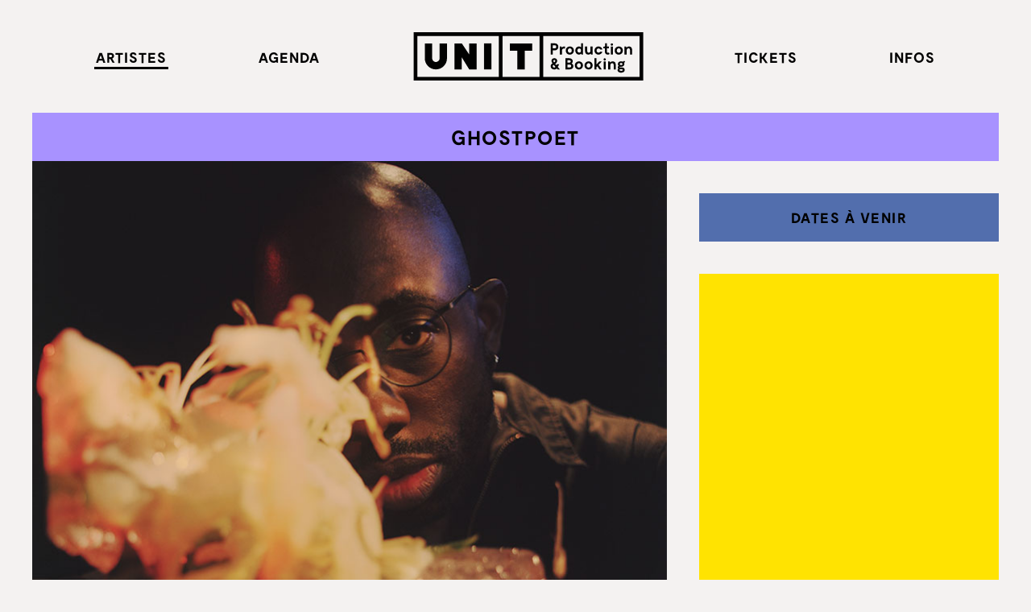

--- FILE ---
content_type: text/html; charset=UTF-8
request_url: http://www.unit-production.com/artiste/ghostpoet/
body_size: 3829
content:
<!DOCTYPE html>
<html>
<head>
	<meta name="viewport" content="width=device-width, initial-scale=1.0, maximum-scale=1.0, user-scalable=no" />
		<title>UNI-T Production | Ghostpoet</title> 
	<meta name="description" content="<br />
<b>Notice</b>:  Undefined variable: desc in <b>/home/unitprod/www/wp-content/themes/unittheme/header.php</b> on line <b>21</b><br />
"/>
	<meta property="og:title" content="UNI-T Production | Ghostpoet"/>
	<meta name="og:description" content="<br />
<b>Notice</b>:  Undefined variable: desc in <b>/home/unitprod/www/wp-content/themes/unittheme/header.php</b> on line <b>23</b><br />
"/>
	<meta property="og:site_name" content="UNI-T Production"/>
	<meta property="og:type" content="website"/>
	<meta property="og:url" content="http://www.unit-production.com/artiste/ghostpoet/" />
	<meta property="og:image" content="http://www.unit-production.com/wp-content/themes/unittheme/img/logo.png"/>
	<meta property="og:locale" content="en_EN" />
	<link rel="shortcut icon" href="http://www.unit-production.com/wp-content/themes/unittheme/img/favicon.ico" />
	<link rel='stylesheet' id='load_styles-css'  href='http://www.unit-production.com/wp-content/themes/unittheme/dist/style.css?ver=4.5.33' type='text/css' media='all' />
<script type='text/javascript' src='http://ajax.googleapis.com/ajax/libs/jquery/2.1.3/jquery.min.js?ver=2.1.3'></script>
<script type='text/javascript'>
/* <![CDATA[ */
var EM = {"ajaxurl":"http:\/\/www.unit-production.com\/wp-admin\/admin-ajax.php","locationajaxurl":"http:\/\/www.unit-production.com\/wp-admin\/admin-ajax.php?action=locations_search","firstDay":"1","locale":"fr","dateFormat":"yy-mm-dd","ui_css":"http:\/\/www.unit-production.com\/wp-content\/plugins\/events-manager\/includes\/css\/jquery-ui.css","show24hours":"1","is_ssl":"","txt_search":"Recherche","txt_searching":"Recherche en cours...","txt_loading":"Chargement en cours...","locale_data":{"closeText":"Fermer","prevText":"<Pr\u00e9c","nextText":"Suiv>","currentText":"Courant","monthNames":["Janvier","F\u00e9vrier","Mars","Avril","Mai","Juin","Juillet","Ao\u00fbt","Septembre","Octobre","Novembre","D\u00e9cembre"],"monthNamesShort":["Jan","F\u00e9v","Mar","Avr","Mai","Jun","Jul","Ao\u00fb","Sep","Oct","Nov","D\u00e9c"],"dayNames":["Dimanche","Lundi","Mardi","Mercredi","Jeudi","Vendredi","Samedi"],"dayNamesShort":["Dim","Lun","Mar","Mer","Jeu","Ven","Sam"],"dayNamesMin":["Di","Lu","Ma","Me","Je","Ve","Sa"],"weekHeader":"Sm","dateFormat":"dd\/mm\/yy","firstDay":1,"isRTL":false,"showMonthAfterYear":false,"yearSuffix":""}};
/* ]]> */
</script>
<script type='text/javascript' src='http://www.unit-production.com/wp-content/plugins/events-manager/includes/js/events-manager.js?ver=5.64'></script>
<link rel='prev' title='James Holden' href='http://www.unit-production.com/artiste/james-holden/' />
<link rel='next' title='Pierre Lapointe' href='http://www.unit-production.com/artiste/pierre-lapointe/' />
<link rel="canonical" href="http://www.unit-production.com/artiste/ghostpoet/" />
<link rel='shortlink' href='http://www.unit-production.com/?p=556' />
	<script type="text/javascript" src="http://tags.crwdcntrl.net/c/11465/cc.js?ns=_cc11465" id="LOTCC_11465"></script>
</head>
<body class="single single-artiste postid-556">

	<header class="site-header">
		<nav class="main-navigation grid" role="navigation">
			<li class="menu-item bold uppercase current-menu-item grid-item"><a href="http://www.unit-production.com/artistes/">Artistes</a></li>
			<li class="menu-item bold uppercase  grid-item"><a href="http://www.unit-production.com/agenda/">Agenda</a></li>
			<h1 class="site-logo grid-item aligncenter"><a title="UNI-T Production" class="" href="http://www.unit-production.com/">UNI-T Production</a></h1>
			<li class="menu-item bold uppercase grid-item aligncenter"><a href="https://web.digitick.com/ext/billetterie5/index.php?site=unitproduction" target="_blank">Tickets</a></li>
			<li class="menu-item bold uppercase  grid-item aligncenter"><a href="http://www.unit-production.com/infos/">Infos</a></li>
		</nav>
	</header>
	<main class="site">
<section class="artiste">

	<h2 class="main-title uppercase aligncenter bold vertical-align">Ghostpoet</h2>

	<div class="artiste-top grid row">
		<div class="artiste-thumbnail mainbar grid-item">
			<img width="787" height="623" src="http://www.unit-production.com/wp-content/uploads/2016/07/Format-site.jpg" class="attachment-post-thumbnail size-post-thumbnail wp-post-image" alt="Format-site" srcset="http://www.unit-production.com/wp-content/uploads/2016/07/Format-site.jpg 787w, http://www.unit-production.com/wp-content/uploads/2016/07/Format-site-300x237.jpg 300w, http://www.unit-production.com/wp-content/uploads/2016/07/Format-site-768x608.jpg 768w" sizes="(max-width: 787px) 100vw, 787px" />		</div>
		<div class="artiste-events sidebar grid-item">
			<h3 class="main-title event-part-title uppercase aligncenter bold vertical-align row">Dates à venir</h3>
			<div class="artiste-event-list">
							</div>
		</div>
	</div>

	<div class="grid row">
		<div class="main-event mainbar grid-item">
			<h4 class="main-title uppercase aligncenter bold vertical-align">
									</h4>
		</div>
		
	
		<a class="pdf sidebar grid-item vertical-align aligncenter no-pdf" href="" download></a>
	</div>

	<h3 class="bio-title main-title bold vertical-align uppercase aligncenter row">Biographie</h3>

	<div class="bio row">
		<p class="DefaultText"><span class="">Ghostpoet annonce la sortie de son nouvel album &lsquo;<em>I Grow Tired But Dare Not Fall Asleep</em>&lsquo;, via Play It Again Sam le 1er mai. Il partage également un premier extrait, &lsquo;<em>Concrete Pony</em>&lsquo;, accompagné d’un<strong> clip époustouflant et visionnaire !</strong></span></p>
<p class="DefaultText"><span class=""><br class="" /></span>Après son dernier album, &lsquo;<em>Dark Days + Canapes</em>&lsquo; (2017), Ghostpoet poursuit sa route avec un <strong>album dystopique</strong> qui s’inscrit profondément dans notre époque – Il y dépeint le malaise universel et l’anxiété que nous pouvons ressentir à l’aube de cette nouvelle décennie.</p>
<p class="DefaultText"><span class=""><br class="" /></span>&lsquo;<em>Concrete Pony</em>&lsquo; est un <strong>morceau brut et mélancolique</strong>, le titre parfait pour introduire la campagne de l’album : « il reflète la société dans laquelle on vit selon moi, une société dans laquelle nous avons tout et rien en même temps. Il y a des possibilités infinies, mais nous semblons être figés sur place… ».</p>
<p class="DefaultText"><span class=""><br class="" />Le clip, réalisé par <strong>Thomas James</strong>, illustre le titre avec une grande justesse. A la fois <strong>surréaliste et sombre</strong>, on peut y déceler l’influence de David Lynch. </span></p>
<p class="DefaultText"><span class=""><br class="" />Enregistré à Londres et <strong>composé, arrangé et produit par Ghostpoet</strong>, &lsquo;<em>I Grow Tired But Dare Not Fall Asleep</em>&lsquo; incorpore une <strong>myriade de sons et de styles</strong> mais reste <strong>ancré dans le rock alternatif</strong> de ses deux précédents albums. L&rsquo;album comprend des collaborations avec des artistes de divers horizons : <strong>Art School Girlfriend, Delilah Holiday</strong> (de Skinny Girl Diet), <strong>SaraSara</strong> et <strong>Katie Dove Dixon</strong>. Ghostpoet a toujours aimé travaillé avec d’autres musiciens – (il a par le passé collaboré avec des artistes comme <strong>Massive Attack, Nadine Shah, Melanie Di Biasio et Damon Albarn</strong>).</span></p>
	</div>

	<div class="grid">
		<div class="artiste-infos sidebar grid-item">
							<a class="small-row artiste-agent" href="mailto:tommy@unit-production.com">Agent</a>
			
							<a class="small-row" href="http://www.ghostpoet.co.uk/" target="_blank">http://www.ghostpoet.co.uk/</a>
			
							<a class="small-row" href="https://www.facebook.com/ghostpoetfb/?fref=ts" target="_blank">Facebook</a>
			
			
							<a class="small-row" href="https://www.instagram.com/ghostpoet/" target="_blank">Instagram</a>
					</div>

		<div class="mainbar artiste-video grid-item">
			<div class="iframe"><iframe width="560" height="315" src="https://www.youtube.com/embed/NNPPAbenJrA" frameborder="0" allow="accelerometer; autoplay; encrypted-media; gyroscope; picture-in-picture" allowfullscreen></iframe></div>
		</div>
	</div>
</section>
</main><!-- .site -->

<footer class="site-footer">
	<div class="main-footer grid">
		<div class="one-quarter-margin grid-item footer-item vertical-align aligncenter">© 2026</div>
		<div class="one-quarter-margin grid-item footer-item vertical-align aligncenter">
			<a href="http://www.unit-production.com/mentions-legales/">Mentions légales</a>
		</div>
		<div class="one-quarter-margin grid-item footer-item vertical-align aligncenter">
			<a href="http://www.unit-production.com/credits/">Crédits</a>
		</div>
		<div class="one-quarter-margin grid-item footer-item vertical-align aligncenter social-networks">
			<div class="grid">
				
					<a href="https://www.facebook.com/unitprod/" class="social-link facebook"></a>
			
					<a href="https://www.instagram.com/uni_tprod/" class="social-link instagram"></a>
				
					<a href="https://twitter.com/uni_tprod" class="social-link twitter"></a>
	
			</div>

		</div>
	</div>
</footer>
<img src="https://secure.adnxs.com/px?id=904640&seg=10167175&t=2" width="1" height="1" />
<script type='text/javascript' src='http://www.unit-production.com/wp-content/themes/unittheme/js/imagesloaded.pkgd.min.js?ver=1.0.0'></script>
<script type='text/javascript' src='http://www.unit-production.com/wp-content/themes/unittheme/js/slick.js?ver=1.0.0'></script>
<script type='text/javascript' src='http://www.unit-production.com/wp-content/themes/unittheme/js/function.js?ver=1.0.0'></script>
<script type='text/javascript' src='http://www.unit-production.com/wp-includes/js/wp-embed.min.js?ver=4.5.33'></script>
<script type="text/javascript" language="javascript">
_cc11465.add("act", "Sign up");
_cc11465.add("dem", "Gender :");
_cc11465.add("dem", "Age :");
_cc11465.add("geo","Country :");
_cc11465.add("act", "Sale");
_cc11465.add("genp", "Purchase Amount :");
_cc11465.add("genp", "Old/New Client :");
_cc11465.add("genp", "Postal Code :");
_cc11465.add("genp", "Number of Products :");
_cc11465.add("genp", "Product Name :");
_cc11465.add("act", "Content Viewed");
_cc11465.add("genp", "Article/Video :");
_cc11465.add("genp", "Sport/Movies/Music :");
_cc11465.bcp();</script>

<script async src="https://www.googletagmanager.com/gtag/js?id=UA-110501659-1"></script>
<script>
  window.dataLayer = window.dataLayer || [];
  function gtag(){dataLayer.push(arguments);}
  gtag('js', new Date());

  gtag('config', 'UA-110501659-1');
</script>
</body>
</html>




--- FILE ---
content_type: text/css
request_url: http://www.unit-production.com/wp-content/themes/unittheme/dist/style.css?ver=4.5.33
body_size: 4033
content:
.block,.grid,.grid-item,.grid:after{display:block}.box,img{line-height:0}.box,.home-event-title,body.fixed{overflow:hidden}#artiste-select,input{-webkit-appearance:none;-moz-appearance:none;appearance:none;outline:0}.grid-item,.slick-slide{float:left;min-height:1px}.no-pdf,.slick-slide.dragging img{pointer-events:none}.grid:after,.slick-loading .slick-slide,.slick-loading .slick-track{visibility:hidden}#artiste-select,.slick-list:focus,:focus,button,input{outline:0}a,abbr,acronym,address,applet,big,blockquote,body,caption,cite,code,dd,del,dfn,div,dl,dt,em,fieldset,font,form,h1,h2,h3,h4,h5,h6,html,iframe,img,ins,kbd,label,legend,li,object,ol,p,pre,q,s,samp,small,span,strike,strong,sub,sup,table,tbody,td,tfoot,th,thead,tr,tt,ul,var{margin:0;padding:0;border:0;outline:0;font-weight:inherit;font-style:inherit;font-size:100%;font-family:inherit;vertical-align:baseline}li,ol,ul,ul li{list-style:none}table{border-collapse:separate;border-spacing:0}caption,td,th{text-align:left;font-weight:400}blockquote:after,blockquote:before,q:after,q:before{content:""}blockquote,q{quotes:"" ""}.grid:after{font-size:0;content:" ";clear:both;height:0}* html .grid{height:1%}*,:after,:before{box-sizing:border-box}@font-face{font-family:Moderat-Regular;src:url(fonts/Moderat-Regular.eot?#iefix) format('embedded-opentype'),url(fonts/Moderat-Regular.otf) format('opentype'),url(fonts/Moderat-Regular.woff) format('woff'),url(fonts/Moderat-Regular.ttf) format('truetype'),url(fonts/Moderat-Regular.svg#Moderat-Regular) format('svg');font-weight:400;font-style:normal}@font-face{font-family:Moderat-Bold;src:url(fonts/Moderat-Bold.eot?#iefix) format('embedded-opentype'),url(fonts/Moderat-Bold.otf) format('opentype'),url(fonts/Moderat-Bold.woff) format('woff'),url(fonts/Moderat-Bold.ttf) format('truetype'),url(fonts/Moderat-Bold.svg#Moderat-Bold) format('svg');font-weight:400;font-style:normal}@-webkit-keyframes OpacLoading{0%{opacity:0}100%{opacity:1}}@keyframes OpacLoading{0%{opacity:0}100%{opacity:1}}@-webkit-keyframes OpacLeaving{0%{opacity:1}100%{opacity:0}}@keyframes OpacLeaving{0%{opacity:1}100%{opacity:0}}html{-webkit-text-size-adjust:100%}body{background:#f4f2f1;font-family:Moderat-Regular;font-size:18px;letter-spacing:.75px;-webkit-animation:OpacLoading .7s forwards;animation:OpacLoading .7s forwards}body.loading{-webkit-animation:OpacLeaving .3s forwards;animation:OpacLeaving .3s forwards}.site{max-width:1200px;width:100%;margin:auto}.row{margin-bottom:40px}.small-row{margin-bottom:20px}a{text-decoration:none;color:#000}.underline,.underline-hover{display:inline-block;padding-bottom:1px}.mainbar{width:69%}.sidebar{width:31%}.one-third{width:33.33%}.one-half-margin{margin-right:6.99%;margin-top:6.99%;width:46.505%}.one-half-margin:nth-child(2n){margin-right:0}.one-half-margin:nth-child(-n+2){margin-top:0}.one-third-margin{margin-right:3.34%;margin-top:3.34%;width:31.106%}.one-third-margin:nth-child(3n){margin-right:0}.one-third-margin:nth-child(-n+3){margin-top:0}.one-quarter-margin{margin-right:1.66%;margin-top:1.66%;width:23.75%}.one-quarter-margin:nth-child(4n){margin-right:0}.one-quarter-margin:nth-child(-n+4){margin-top:0}.aligncenter{text-align:center}.alignleft{text-align:left}.alignright{text-align:right}em,i{font-style:italic}.bold,b,strong{font-family:Moderat-Bold}#artiste-select,.artiste-box-event,.list-view .artiste-name{font-family:Moderat-Regular}.uppercase{text-transform:uppercase}.underline{border-bottom:2px solid #000}.underline-hover{border-bottom:2px solid transparent}.underline-hover:hover{border-bottom:2px solid #000}.vertical-align{display:-webkit-box;display:-webkit-flex;display:-ms-flexbox;display:flex;-webkit-box-orient:vertical;-webkit-box-direction:normal;-webkit-flex-direction:column;-ms-flex-direction:column;flex-direction:column;-webkit-box-pack:center;-webkit-justify-content:center;-ms-flex-pack:center;justify-content:center;-webkit-align-content:center;-ms-flex-line-pack:center;align-content:center}.main-title{height:60px;background:#a892ff;font-size:25px;letter-spacing:1.5px}.iframe{position:relative;padding-bottom:56.25%;padding-top:25px;height:0}.iframe iframe{position:absolute;top:0;left:0;width:100%;height:100%}.box{position:relative;z-index:10}.box img{width:100%;height:auto}.cache{position:absolute;width:100%;height:100%;left:0;-webkit-transition:.3s ease-in all;transition:.3s ease-in all;line-height:22px}.box:hover .cache{top:0}.button-container .one-quarter-margin,.button-container .one-third-margin{margin-bottom:0}.button{display:block;padding:20px 20px 20px 80px;border:1px solid #000;cursor:pointer}.site-header{position:fixed;width:100%;background:#f4f2f1;top:0;left:0;padding:40px 0;z-index:100}.main-navigation{max-width:1157px;width:100%;margin:auto}.main-footer{max-width:1200px;width:100%;margin:auto}.menu-item,.site-logo{display:inline-block;margin:0 55px;height:60px}.menu-item{padding-top:20px}.menu-item:first-child{width:92px}.menu-item:nth-child(2){width:83px}.menu-item:nth-child(4){width:82px}.menu-item:nth-child(5){width:62px}.menu-item a{display:inline-block;padding:0 2px 1px;border-bottom:3px solid transparent;letter-spacing:1px;-webkit-transition:border .2s ease-in;transition:border .2s ease-in}.menu-item a:hover,.menu-item.current-menu-item a{border-bottom:3px solid #000}.site-logo{text-indent:-9000px;width:288px;background:url(img/logo.svg) center center no-repeat;background-size:100% auto}.site-logo a{display:block;width:100%;height:100%}.site-footer{width:100%;background:#f4f2f1;padding:40px 0;z-index:100;line-height:0}.footer-item{height:60px;background:#ff6c00;margin-bottom:0}.social-link{display:inline-block;width:35px;height:60px;margin:0 10px}.social-link.facebook{background:url(img/facebook.svg) center center no-repeat;background-size:100% auto}.social-link.instagram{background:url(img/instagram.svg) center center no-repeat;background-size:100% auto}.social-link.twitter{background:url(img/twitter.svg) center center no-repeat;background-size:100% auto}.mosaique{background:url(img/mosaique.svg) 40px center no-repeat;background-size:20px auto;cursor:pointer}.mosaique.active{background:url(img/mosaique.svg) 40px center no-repeat #839777;background-size:20px auto;cursor:auto}.list{background:url(img/list.svg) 40px center no-repeat;background-size:20px auto;cursor:pointer}.list.active{background:url(img/list.svg) 40px center no-repeat #839777;background-size:20px auto;cursor:auto}.roster{background:url(img/download.svg) 40px center no-repeat #839777;background-size:20px auto;cursor:auto;border:none}.artiste .box{font-size:16px}.artiste-name{height:60px;letter-spacing:1.5px;background:#a892ff}.artiste-box-info{display:inline-block;background:url(img/next.svg) 0 6px no-repeat;background-size:15px auto;line-height:22px;margin-left:auto;margin-right:auto;padding-left:20px}.artiste-box-event{margin-top:14px}.page-template-template-artistes .cache{top:100%;background:rgba(168,146,255,.8);padding:50px 0 40px}.list-view.artiste.one-third-margin{margin-top:0}.list-view .box{display:none}.list-view .artiste-name{height:auto;font-size:16px;background:0 0;text-transform:none;margin-bottom:0;letter-spacing:1px}.artiste-thumbnail,.main-event{padding-right:40px}.artiste-thumbnail{line-height:0}.artiste-thumbnail img{width:100%;height:auto}.artiste-events{padding-top:40px}.main-title.event-part-title{background:#526ead;font-size:18px}.artiste-event-list{position:relative;background:#ffe300;padding:40px 40px 80px;overflow:hidden}.artiste-event{margin-bottom:30px}.main-event .main-title{background:#526ead;font-size:18px}.pdf{height:60px;background:url(img/download.svg) 40px center no-repeat #839777;background-size:20px auto;font-size:16px}.no-pdf{background:#839777}.bio-title.main-title{background:#526ead;font-size:18px}.artiste-infos,.bio{font-size:16px}.bio{line-height:22px;-webkit-column-count:3;-moz-column-count:3;column-count:3;-webkit-column-gap:40px;-moz-column-gap:40px;column-gap:40px}.bio p{margin-bottom:20px}input,input[type=submit]{font-size:18px;letter-spacing:.75px}.artiste-infos a{display:block}.artiste-agent{display:inline-block;background:url(img/next.svg) 0 5px no-repeat;background-size:auto 12px;padding-left:25px}.event.hidden,.home-events .grid .one-quarter-margin:nth-child(9){display:none}.artiste-video{padding-left:40px}.home-event{background:#ffe300}.home-event-title{padding:5px;height:90px}.home-events .cache{top:100%;background:rgba(255,227,000,.8);padding:50px 0 40px}.home-event-location{height:44px;margin-bottom:18px}.newsletter-title,input{background:#526ead;height:60px}.newsletter-title{width:25.41%}.newsletter-title.white{color:#fff}input{border-radius:0;border:none;width:49.18%;margin-right:1.66%}input[type=text]{padding-left:40px;letter-spacing:.75px}::-webkit-input-placeholder{color:#fff;font-family:Moderat-Regular;font-size:18px;letter-spacing:.75px}::-moz-placeholder{color:#fff;font-family:Moderat-Regular;font-size:18px;letter-spacing:.75px}:-ms-input-placeholder{color:#fff;font-family:Moderat-Regular;font-size:18px;letter-spacing:.75px}:-moz-placeholder{color:#fff;font-family:Moderat-Regular;font-size:18px;letter-spacing:.75px}input[type=submit]{width:23.75%;margin-right:0}.event{font-size:16px;margin-top:1.66%}.event:first-child{margin-top:0}.event.selected,.slick-list,.slick-slider,.slick-track{display:block}#artiste-select{display:block;letter-spacing:.75px;width:100%;height:64px;padding:20px 20px 20px 80px;font-size:18px;border:1px solid #000;border-radius:0;background:url(img/next.svg) 40px center no-repeat;background-size:15px auto}#artiste-select.active{background:url(img/next.svg) 40px center no-repeat #839777;background-size:15px auto}.all-events{background:url(img/next.svg) 40px center no-repeat;background-size:15px auto}.all-events.active{background:url(img/next.svg) 40px center no-repeat #839777;background-size:15px auto;cursor:auto}.event-box{position:relative;height:100px;background:#526ead}.event-title h4{z-index:10;letter-spacing:1px;padding:0 10px}.event-title-cache{position:absolute;top:0;left:0;width:100%;height:100%;background:#a892ff;opacity:.8}.event-location{background:#ffe300}.event-facebook{width:100%;height:100%;background:url(img/facebook.svg) center center no-repeat #839777;background-size:40px auto}.event-ticket{width:100%;height:100%;background:url(img/ticket.svg) center center no-repeat;background-size:75px auto}.staff-name{height:60px;background:#526ead;letter-spacing:1.5px}.slick-list,.slick-slide,.slick-slider,.slick-track{position:relative;height:100%}.page-template-template-infos .cache{top:-100%;background:rgba(82,110,173,.8);padding:75px 0 40px}.fonction{margin-bottom:30px}.home-slider .main-title{padding:10px;overflow:auto;line-height:25px}.slick-slider-container{position:relative}.slick-slider{-webkit-user-select:none;-moz-user-select:none;-ms-user-select:none;user-select:none;-webkit-touch-callout:none;-khtml-user-select:none;-ms-touch-action:pan-y;touch-action:pan-y;-webkit-tap-highlight-color:transparent}.slick-list{overflow:hidden;margin:0;padding:0}.slick-list.dragging{cursor:pointer;cursor:hand}.slick-slider .slick-list,.slick-slider .slick-track{-webkit-transform:translate3d(0,0,0);transform:translate3d(0,0,0)}.slick-track{top:0;left:0}.slick-track:after,.slick-track:before{display:table;content:''}.slick-slide,.slick-slide.slick-loading img{display:none}.slick-track:after{clear:both}.slick-slide{text-align:center}.slide img{max-width:100%;height:auto}[dir=rtl] .slick-slide{float:right}.slide-img{line-height:0}.slide-img img{width:100%;height:auto}.slick-initialized .slick-slide{display:block}.slick-vertical .slick-slide{display:block;height:auto;border:1px solid transparent}.slick-arrow.slick-hidden{display:none}button{padding:0;cursor:pointer;border:none;background:0 0;color:transparent}.slick-arrow{position:absolute;width:40px;top:0;bottom:0;z-index:10}.slick-prev{left:0;background:url(img/prev.svg) 15px center no-repeat;background-size:auto 12px}.slick-next{right:0;background:url(img/next.svg) 10px center no-repeat;background-size:auto 12px}.slick-dots{position:absolute;left:0;bottom:40px;width:100%;text-align:center}.slick-dots li{display:inline-block}.uc-logo,.waiting{display:block}.slick-dots li button{width:14px;height:14px;background:url(img/dot.svg) center center no-repeat;background-size:10px 10px}.slick-dots li.slick-active button{width:14px;height:14px;background:url(img/dot-active.svg) center center no-repeat;background-size:10px 10px}.single-artiste .slick-arrow{top:auto;bottom:40px}.single-artiste .slick-prev{left:40px;background-position:0 center}.single-artiste .slick-next{right:40px;background-position:100% center}.single-artiste .slick-dots li.slick-active button{background:url(img/dot-active-black.svg) center center no-repeat;background-size:10px 10px}.underconstruction{max-width:730px;width:100%;height:100%;margin:auto;padding:0 15px}.uc-logo{max-width:285px;width:100%;margin:0 auto 60px}.uc-infos,.waiting{margin-bottom:60px}.underconstruction .social-link{width:45px}@media (max-width:1200px){.site{padding-right:15px;padding-left:15px}.site-footer,.site-header{padding:40px 15px}.site-header{position:relative}.site-logo{position:absolute;top:40px;left:0;float:none;width:100%;background:0 0;font-size:0;text-indent:0;margin:0}.site-logo a{display:inline-block;width:290px;height:60px;background:url(img/logo.svg) center center no-repeat;background-size:100% auto}.main-navigation{margin-top:96px;text-align:center}.menu-item{display:inline;float:none;width:auto;height:auto;margin:0 80px}.menu-item a{padding:0}}@media (max-width:1000px){.button-container .one-third-margin:last-child,.contact .one-third-margin:last-child{display:none}.menu-item{margin:0 60px}.button-container .one-third-margin{width:49.16%;margin-right:1.66%}.button-container .one-third-margin:nth-child(2n){margin-right:0}.bio{-webkit-column-count:2;-moz-column-count:2;column-count:2}.contact .one-third-margin{margin-right:1.66%;margin-top:0;width:49.16%}.contact .one-third-margin:nth-child(2n){margin-right:0}.home .slick-next,.home .slick-prev{opacity:1}.slick-dots{bottom:15px}.box .cache{top:0}}@media (max-width:950px){.home-events .one-quarter-margin{margin-right:3.34%;margin-top:3.34%;width:31.106%}.home-events .grid .one-quarter-margin:nth-child(9){display:block}.home-events .one-quarter-margin:nth-child(3n){margin-right:0}.home-events .one-quarter-margin:nth-child(-n+3){margin-top:0}}@media (max-width:915px){.artiste-events,.artiste-infos,.artiste-thumbnail,.artiste-video,.main-event,.pdf.sidebar{width:100%;float:none}.artiste-thumbnail{padding-right:0}.main-event .main-title{font-size:18px;padding:0 10px}.artiste-event-list{padding-bottom:40px}.artiste-event:last-child{margin-bottom:0}.main-event{display:none;margin-bottom:40px}.artiste-video{padding-left:0;margin-top:40px}}@media (max-width:900px){.newsletter-title,input[type=text]{margin-bottom:1.66%}.newsletter-title{width:100%;float:none;margin-right:0}input[type=submit]{width:49.16%}.artistes-mosaique .artiste.one-third-margin{margin-right:1.66%;margin-top:1.66%;width:49.16%}.artistes-mosaique .artiste.one-third-margin:nth-child(2n){margin-right:0}.artistes-mosaique .artiste.one-third-margin:nth-child(-n+2){margin-top:0}.menu-item{margin:0 40px}}@media (max-width:800px){.home-slider .main-title{font-size:18px;line-height:18px}.event{margin-top:20px}.event:first-child{margin-top:0}.event .one-quarter-margin,.event .one-quarter-margin:nth-child(-n+3){margin-right:0;float:none;margin-top:0;width:100%}.event .one-quarter-margin:nth-child(2n){margin-right:0}.ad .one-half-margin{width:48.5%;margin-right:3%}.ad .one-half-margin:last-child{margin-right:0}.button-container .one-quarter-margin{margin-right:1.66%;margin-top:1.66%;width:49.16%}.button-container .one-quarter-margin:nth-child(3),.main-footer .one-quarter-margin:nth-child(2n){margin-right:0}.button-container .one-quarter-margin:first-child,.button-container .one-quarter-margin:last-child{display:none}.staff .one-third-margin{margin-right:1.66%;margin-top:1.66%;width:49.16%}.staff .one-third-margin:nth-child(2n){margin-right:0}.staff .one-third-margin:nth-child(-n+2){margin-top:0}.main-footer .one-quarter-margin{margin-right:1.66%;margin-top:1.66%;width:49.16%}.main-footer .one-quarter-margin:nth-child(2n){margin-right:0}.main-footer .one-quarter-margin:nth-child(-n+2){margin-top:0}}@media (max-width:700px){.home-events .one-quarter-margin,.home-events .one-quarter-margin:nth-child(-n+3){margin-right:1.66%;margin-top:1.66%;width:49.16%}.home-events .one-quarter-margin:nth-child(2n){margin-right:0}.home-events .one-quarter-margin:nth-child(-n+2){margin-top:0}.button-container .one-third-margin:last-child,.home-events .grid .one-quarter-margin:last-child{display:none}.button-container .one-third-margin,.contact .one-third-margin,.staff .one-third-margin{float:none;margin-right:0;margin-top:20px;width:100%}.contact .one-third-margin:first-child{margin-top:0}.staff .one-third-margin:nth-child(2){margin-top:20px}.bio{-webkit-column-count:1;-moz-column-count:1;column-count:1}.menu-item{margin:0 20px}.page-template-template-artistes .cache{top:100%;background:rgba(168,146,255,.8);padding:20px 0}}@media (max-width:600px){.artistes-mosaique .artiste.one-third-margin,.artistes-mosaique .artiste.one-third-margin:nth-child(-n+2){margin-right:0;margin-top:20px;width:100%}.artistes-mosaique .one-third-margin:first-child{margin-top:0}.button-container .one-quarter-margin{margin-right:0;margin-top:20px;width:100%}.underconstruction .one-half-margin{float:none;width:100%;margin-top:40px;margin-right:0}.underconstruction .one-half-margin:first-child{margin-top:0}}@media (max-width:550px){.menu-item{margin:0 10px}}@media (max-width:500px){.newsletter-title,input[type=text]{margin-bottom:1.66%}.home-events .one-quarter-margin,.home-events .one-quarter-margin:nth-child(-n+3){float:none;margin-top:20px;width:100%}.home-events .one-quarter-margin:first-child{margin-top:0}input[type=text]{padding-left:0;text-align:center}input[type=submit],input[type=text]{width:100%}}@media (max-width:400px){.main-footer .one-quarter-margin,.main-footer .one-quarter-margin:nth-child(-n+2){float:none;margin-right:0;margin-top:1.66%;width:100%}.menu-item{margin:0 5px}}

--- FILE ---
content_type: image/svg+xml
request_url: http://www.unit-production.com/wp-content/themes/unittheme/dist/img/twitter.svg
body_size: 2685
content:
<?xml version="1.0" encoding="utf-8"?>
<!-- Generator: Adobe Illustrator 16.0.0, SVG Export Plug-In . SVG Version: 6.00 Build 0)  -->
<!DOCTYPE svg PUBLIC "-//W3C//DTD SVG 1.1//EN" "http://www.w3.org/Graphics/SVG/1.1/DTD/svg11.dtd">
<svg version="1.1" id="Calque_1" xmlns="http://www.w3.org/2000/svg" xmlns:xlink="http://www.w3.org/1999/xlink" x="0px" y="0px"
	 width="40px" height="40px" viewBox="0 0 40 40" enable-background="new 0 0 40 40" xml:space="preserve">
<g>
	<path fill-rule="evenodd" clip-rule="evenodd" d="M28.953,15.117c-0.019,0.028-0.035,0.057-0.055,0.084
		c-0.466,0.682-1.024,1.271-1.679,1.767c-0.06,0.046-0.084,0.091-0.08,0.167c0.017,0.445,0.007,0.892-0.036,1.336
		c-0.089,0.945-0.292,1.863-0.612,2.754c-0.604,1.682-1.532,3.146-2.824,4.359c-1.316,1.238-2.854,2.047-4.6,2.447
		c-0.543,0.125-1.094,0.205-1.65,0.242c-0.484,0.033-0.971,0.037-1.454,0.008c-1.455-0.084-2.835-0.467-4.135-1.146
		c-0.27-0.141-0.53-0.303-0.794-0.455c-0.028-0.016-0.055-0.037-0.081-0.064c2.006,0.191,3.813-0.318,5.418-1.57
		c-0.251-0.029-0.501-0.053-0.746-0.113c-0.246-0.061-0.484-0.145-0.715-0.254c-0.233-0.109-0.452-0.244-0.657-0.4
		c-0.203-0.156-0.389-0.332-0.558-0.525s-0.315-0.404-0.442-0.629c-0.127-0.223-0.229-0.459-0.311-0.721
		c0.278,0.043,0.547,0.076,0.819,0.062c0.274-0.014,0.545-0.045,0.81-0.129c-1.023-0.252-1.825-0.822-2.383-1.734
		c-0.374-0.614-0.55-1.285-0.549-2.017c0.18,0.079,0.348,0.164,0.525,0.229c0.177,0.064,0.36,0.115,0.545,0.158
		c0.184,0.045,0.372,0.069,0.586,0.068c-0.11-0.09-0.208-0.163-0.299-0.242c-0.094-0.082-0.186-0.167-0.272-0.258
		c-0.085-0.09-0.167-0.185-0.245-0.283c-0.076-0.098-0.148-0.201-0.215-0.307c-0.067-0.105-0.13-0.216-0.187-0.327
		c-0.057-0.112-0.106-0.228-0.151-0.345c-0.046-0.117-0.086-0.236-0.119-0.358c-0.032-0.12-0.059-0.244-0.08-0.368
		s-0.037-0.25-0.047-0.375s-0.011-0.252-0.007-0.379c0.004-0.125,0.011-0.252,0.024-0.377c0.016-0.124,0.039-0.249,0.066-0.371
		c0.027-0.123,0.061-0.245,0.099-0.365c0.04-0.118,0.087-0.235,0.136-0.351c0.051-0.114,0.109-0.225,0.169-0.347
		c1.331,1.641,2.971,2.801,4.944,3.457c0.873,0.292,1.77,0.457,2.696,0.504c-0.015-0.085-0.03-0.16-0.042-0.234
		c-0.182-1.266,0.152-2.367,1.021-3.286c0.576-0.61,1.288-0.979,2.113-1.091c1.216-0.162,2.271,0.203,3.152,1.078
		c0.062,0.062,0.115,0.074,0.196,0.056c0.759-0.171,1.476-0.45,2.147-0.845c0.023-0.014,0.046-0.023,0.086-0.045
		c-0.141,0.444-0.344,0.831-0.613,1.18c-0.271,0.352-0.594,0.645-0.96,0.891c0.706-0.076,1.38-0.271,2.032-0.555
		C28.946,15.104,28.949,15.11,28.953,15.117z"/>
	
		<circle fill-rule="evenodd" clip-rule="evenodd" fill="none" stroke="#000000" stroke-miterlimit="10" cx="19.953" cy="20.74" r="15"/>
</g>
</svg>


--- FILE ---
content_type: application/javascript
request_url: http://www.unit-production.com/wp-content/themes/unittheme/js/function.js?ver=1.0.0
body_size: 974
content:
var windowWidth = $(window).width();
var windowHeight = $(window).innerHeight();
var scrollTop = $(document).scrollTop();

function sitePadding(){
	var windowWidth = $(window).width();
	if(windowWidth > 1200){
		var headerHeight= $('.site-header').innerHeight();
		$('.site').css({
			'padding-top':headerHeight,
		});
	}else{
		$('.site').css({
			'padding-top':0,
		});
	}
}
function artisteEventHeight(){
	if($('body').hasClass('single-artiste')){
		var windowWidth = $(window).width();
		if(windowWidth > 915){
			$('body').imagesLoaded( function() {
				var thumbnailHeight = $('.artiste-thumbnail').innerHeight();
				$('.artiste-event-list').innerHeight(thumbnailHeight-140)
			});
		}
	}
}
function smoothPages(){
   mailtoClicked = false;
  window.onbeforeunload = confirmExit;
	$('a[href^=mailto]').click(function() {mailtoClicked = true;});

  function confirmExit() {
		if (!mailtoClicked) {
			$('body').addClass('loading');
		}
		else{
			mailtoClicked = false;
		}
	}
}

function homeSlider(){
	if($('body').hasClass('home'))
	$('.home-slider').slick({
		speed: 250,
		autoplay: true,
		dots: true
	});
}
function artisteGig(){
	if($('body').hasClass('single-artiste')){
		$('.artiste-event-list').slick({
			rows:5,
			slidesPerRow:1,
			speed: 250,
			dots: true,
			responsive: [
		    {
		      breakpoint: 1200,
		      settings: {
						rows:4,
		      }
		    },
		    {
		      breakpoint: 1050,
		      settings: {
						rows:3,
		      }
		    },
		    {
		      breakpoint: 915,
		     	settings: "unslick"
		    },
	  	]
		});
	}	
}

function filterGig(){
	if($('body').hasClass('page-template-template-agenda')){
		$("select").on('change', function() {
			$(this).addClass('active');
			$('.all-events').removeClass('active');
			var artiste = $('select option:selected').val();
			if(artiste !== 'artisteall'){

	      $("select option:selected").each(function () {
	      	$('.event').removeClass('selected');
	      	$('.event').each(function(){
		      	var dataArtiste = $(this).attr('data-artiste');
						if ( artiste == dataArtiste ){
							$(this).addClass('selected');
						}else{
							$(this).addClass('hidden');
						}
	      	});
	    	});
	    }else{
	    	$('.event').removeClass('hidden').addClass('selected');
	    }
		});

		$('.all-events').on('click',function(){
			$(this).addClass('active');
			$("select").removeClass('active');
			$('.event').removeClass('hidden').addClass('selected');
		});
	}
}

function toggleArtisteDisplay(){
	$('.list').on('click',function(){
		$(this).addClass('active');
		$('.mosaique').removeClass('active');
		$('.page-template-template-artistes .artiste').addClass('list-view');
	});
	$('.mosaique').on('click',function(){
		$(this).addClass('active');
		$('.list').removeClass('active');
		$('.page-template-template-artistes .artiste').removeClass('list-view');
	});
}

$(document).ready(function(){
	homeSlider();
	sitePadding();
	artisteEventHeight();
	artisteGig();
	filterGig();
	toggleArtisteDisplay();
	smoothPages();
});

$(window).on('resize',function(){
	sitePadding();
	artisteEventHeight();
});

$(window).on('scroll',function(){
 

});





--- FILE ---
content_type: image/svg+xml
request_url: http://www.unit-production.com/wp-content/themes/unittheme/dist/img/instagram.svg
body_size: 2470
content:
<?xml version="1.0" encoding="utf-8"?>
<!-- Generator: Adobe Illustrator 16.0.0, SVG Export Plug-In . SVG Version: 6.00 Build 0)  -->
<!DOCTYPE svg PUBLIC "-//W3C//DTD SVG 1.1//EN" "http://www.w3.org/Graphics/SVG/1.1/DTD/svg11.dtd">
<svg version="1.1" id="Calque_1" xmlns="http://www.w3.org/2000/svg" xmlns:xlink="http://www.w3.org/1999/xlink" x="0px" y="0px"
	 width="40px" height="40px" viewBox="0 0 40 40" enable-background="new 0 0 40 40" xml:space="preserve">
<g>
	
		<circle fill-rule="evenodd" clip-rule="evenodd" fill="none" stroke="#000000" stroke-miterlimit="10" cx="20.163" cy="20.282" r="15"/>
	<path fill-rule="evenodd" clip-rule="evenodd" d="M20.18,12.782c1.92,0,3.839-0.001,5.758,0c0.48,0.001,0.896,0.171,1.233,0.511
		c0.331,0.333,0.504,0.739,0.505,1.211c0.001,3.854,0.001,7.706,0,11.56c0,0.83-0.611,1.553-1.431,1.693
		c-0.102,0.018-0.205,0.023-0.309,0.023c-1.418,0-2.836,0-4.253,0c-2.423,0-4.847,0-7.271,0.002c-0.253,0-0.494-0.047-0.721-0.154
		c-0.547-0.262-0.88-0.691-0.989-1.289c-0.019-0.1-0.023-0.203-0.024-0.303c-0.002-0.764-0.001-1.527-0.001-2.291
		c0-3.07,0.001-6.141,0-9.21c0-0.267,0.048-0.521,0.166-0.76c0.265-0.534,0.692-0.859,1.279-0.968
		c0.103-0.02,0.21-0.024,0.314-0.024C16.352,12.782,18.266,12.782,20.18,12.782z M15.71,19.137
		c-0.069-0.013-1.259-0.009-1.302,0.005c0,0.021,0,0.045,0,0.068c0,2.072,0,4.145,0,6.217c0,0.033,0.001,0.066,0.004,0.1
		c0.019,0.229,0.174,0.424,0.395,0.496c0.075,0.025,0.152,0.029,0.231,0.029c3.427,0,6.854,0,10.281,0c0.02,0,0.039,0,0.059,0
		c0.252-0.01,0.458-0.16,0.537-0.393c0.025-0.072,0.03-0.148,0.03-0.225c0-2.076,0-4.151,0-6.228c0-0.01,0-0.02,0-0.029
		c-0.001-0.015-0.003-0.029-0.005-0.043c-0.106-0.012-1.253-0.007-1.297,0.005c0.24,0.946,0.193,1.878-0.155,2.789
		c-0.349,0.912-0.933,1.641-1.741,2.188c-1.491,1.006-3.446,1.047-4.979,0.102c-0.771-0.473-1.357-1.117-1.748-1.932
		C15.536,21.276,15.438,20.224,15.71,19.137z M20.177,23.167c1.592,0,2.882-1.288,2.884-2.877c0.002-1.598-1.287-2.893-2.883-2.892
		c-1.617,0.001-2.887,1.317-2.885,2.884C17.297,21.879,18.581,23.165,20.177,23.167z M24.498,17.398
		c0.293,0,0.586,0.001,0.879-0.001c0.312-0.002,0.566-0.254,0.567-0.567c0.002-0.582,0.002-1.164,0-1.746
		c-0.001-0.315-0.256-0.568-0.572-0.569c-0.58-0.002-1.159-0.002-1.739,0c-0.315,0.001-0.57,0.256-0.571,0.571
		c-0.002,0.58-0.001,1.16,0,1.74c0,0.048,0.008,0.098,0.02,0.144c0.067,0.255,0.293,0.428,0.557,0.428
		C23.925,17.399,24.211,17.398,24.498,17.398z"/>
</g>
</svg>


--- FILE ---
content_type: image/svg+xml
request_url: http://www.unit-production.com/wp-content/themes/unittheme/dist/img/next.svg
body_size: 613
content:
<?xml version="1.0" encoding="utf-8"?>
<!-- Generator: Adobe Illustrator 17.0.0, SVG Export Plug-In . SVG Version: 6.00 Build 0)  -->
<!DOCTYPE svg PUBLIC "-//W3C//DTD SVG 1.1//EN" "http://www.w3.org/Graphics/SVG/1.1/DTD/svg11.dtd">
<svg version="1.1" id="Calque_1" xmlns="http://www.w3.org/2000/svg" xmlns:xlink="http://www.w3.org/1999/xlink" x="0px" y="0px"
	 width="15px" height="12px" viewBox="0 0 15 12" enable-background="new 0 0 15 12" xml:space="preserve">
<g>
	<path d="M14.82,5.729v0.522L9.216,11.99l-1.14-1.168l3.973-4.027H-0.18v-1.59h12.248l-3.99-4.047L9.219-0.01L14.82,5.729z"/>
</g>
</svg>


--- FILE ---
content_type: image/svg+xml
request_url: http://www.unit-production.com/wp-content/themes/unittheme/dist/img/facebook.svg
body_size: 1346
content:
<?xml version="1.0" encoding="utf-8"?>
<!-- Generator: Adobe Illustrator 16.0.0, SVG Export Plug-In . SVG Version: 6.00 Build 0)  -->
<!DOCTYPE svg PUBLIC "-//W3C//DTD SVG 1.1//EN" "http://www.w3.org/Graphics/SVG/1.1/DTD/svg11.dtd">
<svg version="1.1" id="Calque_1" xmlns="http://www.w3.org/2000/svg" xmlns:xlink="http://www.w3.org/1999/xlink" x="0px" y="0px"
	 width="40px" height="40px" viewBox="0 0 40 40" enable-background="new 0 0 40 40" xml:space="preserve">
<g>
	<path fill-rule="evenodd" clip-rule="evenodd" d="M24.024,11.569c0,1.041,0,2.066,0,3.105c-0.062,0.004-0.115,0.009-0.173,0.009
		c-0.584,0-1.169-0.01-1.751,0.002c-0.513,0.01-0.644,0.121-0.662,0.618c-0.024,0.59-0.009,1.181-0.009,1.788
		c0.879,0,1.754,0,2.653,0c-0.09,0.979-0.18,1.939-0.267,2.91c-0.791,0-1.573,0-2.368,0c0,2.823,0,5.635,0,8.44
		c-0.256,0.1-3.153,0.148-3.589,0.066c0-2.779,0-5.557,0-8.356c-0.594-0.031-1.179-0.064-1.778-0.096c0-0.979,0-1.955,0-2.943
		c0.581,0,1.158,0,1.755,0c0-0.166-0.002-0.32,0-0.476c0.012-0.779-0.003-1.561,0.047-2.337c0.085-1.345,0.868-2.226,2.21-2.555
		c0.56-0.139,1.13-0.197,1.707-0.197c0.637-0.001,1.273,0.014,1.911,0.021C23.812,11.57,23.911,11.569,24.024,11.569z"/>
	
		<circle fill-rule="evenodd" clip-rule="evenodd" fill="none" stroke="#000000" stroke-miterlimit="10" cx="20.082" cy="20.031" r="15.001"/>
</g>
</svg>


--- FILE ---
content_type: image/svg+xml
request_url: http://www.unit-production.com/wp-content/themes/unittheme/dist/img/logo.svg
body_size: 7452
content:
<?xml version="1.0" encoding="utf-8"?>
<!-- Generator: Adobe Illustrator 16.0.0, SVG Export Plug-In . SVG Version: 6.00 Build 0)  -->
<!DOCTYPE svg PUBLIC "-//W3C//DTD SVG 1.1//EN" "http://www.w3.org/Graphics/SVG/1.1/DTD/svg11.dtd">
<svg version="1.1" id="Calque_1" xmlns="http://www.w3.org/2000/svg" xmlns:xlink="http://www.w3.org/1999/xlink" x="0px" y="0px"
	 width="288px" height="65px" viewBox="0 0 288 65" enable-background="new 0 0 288 65" xml:space="preserve">
<g>
	<rect x="88.928" y="16.385" width="9.191" height="32.308"/>
	<path d="M33.762,34.848c0,2.545-2.061,4.615-4.598,4.615c-2.535,0-4.596-2.07-4.596-4.615V16.414h-9.193v18.434
		c0,7.633,6.187,13.846,13.789,13.846c7.604,0,13.791-6.213,13.791-13.846V16.516h-9.193V34.848z"/>
	<polygon points="70.536,30.231 61.342,16.385 52.147,16.385 52.147,48.693 61.342,48.693 61.342,33.766 70.536,48.693 
		79.729,48.693 79.729,16.385 70.536,16.385 	"/>
	<polygon points="130.274,25.614 130.274,48.692 139.467,48.692 139.467,25.614 148.661,25.614 148.661,16.386 121.077,16.386 
		121.077,25.614 	"/>
	<path d="M174.169,25.051h2.764c2.271,0,4.283-1.725,4.283-4.459c0-2.754-2.012-4.261-4.283-4.261h-5.27v13.875h2.506V25.051z
		 M174.169,18.77h2.566c1.107,0,1.877,0.653,1.877,1.822c0,1.149-0.75,2.02-1.877,2.02h-2.566V18.77z"/>
	<path d="M185.702,25.19c0-1.824,1.439-2.539,2.82-2.539c0.34,0,0.674,0.041,0.873,0.081v-2.537h-0.613
		c-1.621,0-2.584,0.754-3.021,1.19h-0.316l-0.355-1.091h-2.012v9.911h2.625V25.19z"/>
	<path d="M195.399,30.304c2.664,0,5.07-1.921,5.07-5.074c0-3.112-2.326-5.034-4.992-5.034c-2.645,0-5.092,1.903-5.092,5.075
		C190.386,28.383,192.714,30.304,195.399,30.304z M195.478,22.495c1.5,0,2.408,1.209,2.408,2.755c0,1.546-0.908,2.755-2.408,2.755
		c-1.498,0-2.506-1.209-2.506-2.755C192.972,23.705,193.979,22.495,195.478,22.495z"/>
	<path d="M206.835,30.304c1.062,0,1.893-0.375,2.506-1.05h0.295l0.277,0.951h1.936V16.334h-2.471v4.932
		c-0.629-0.714-1.518-1.071-2.543-1.071c-2.512,0-4.602,2.062-4.602,5.055S204.323,30.304,206.835,30.304z M207.208,22.633
		c1.285,0,2.17,0.972,2.17,2.617s-0.885,2.615-2.17,2.615c-1.205,0-2.406-0.871-2.406-2.615
		C204.802,23.506,206.003,22.633,207.208,22.633z"/>
	<path d="M218.308,30.304c1.619,0,2.486-0.714,2.881-1.208h0.26l0.354,1.11h1.975v-9.911h-2.666v4.659
		c0,2.595-1.422,3.052-2.291,3.052c-1.695,0-1.795-1.704-1.795-2.933v-4.778h-2.684v5.374
		C214.341,28.441,215.683,30.304,218.308,30.304z"/>
	<path d="M231.065,30.304c2.092,0,4.127-1.228,4.756-3.587h-2.705c-0.434,0.733-1.123,1.189-2.014,1.189
		c-1.379,0-2.488-1.11-2.488-2.656c0-1.545,1.109-2.656,2.488-2.656c0.949,0,1.68,0.515,2.094,1.328h2.684
		c-0.551-2.319-2.465-3.726-4.717-3.726c-2.762,0-5.094,2.122-5.094,5.075C226.069,28.183,228.321,30.304,231.065,30.304z"/>
	<path d="M239.022,27.015c0,2.002,1.641,3.289,3.533,3.289c1.521,0,2.352-0.832,2.352-0.832l-0.949-1.764
		c0,0-0.553,0.336-1.143,0.336c-0.711,0-1.266-0.515-1.266-1.189v-4.439h2.486v-2.122h-2.486v-3.938h-2.389v2.948
		c0,0.714-0.453,1.169-1.125,1.169h-0.988v1.943h1.975V27.015z"/>
	<rect x="246.392" y="20.294" width="2.525" height="9.911"/>
	<path d="M247.651,19.184c0.766,0,1.402-0.653,1.402-1.406c0-0.804-0.637-1.422-1.402-1.422c-0.785,0-1.434,0.618-1.434,1.422
		C246.218,18.531,246.866,19.184,247.651,19.184z"/>
	<path d="M256.163,30.304c2.668,0,5.074-1.921,5.074-5.074c0-3.112-2.328-5.034-4.994-5.034c-2.646,0-5.094,1.903-5.094,5.075
		C251.149,28.383,253.479,30.304,256.163,30.304z M256.243,22.495c1.5,0,2.408,1.209,2.408,2.755c0,1.546-0.908,2.755-2.408,2.755
		c-1.502,0-2.508-1.209-2.508-2.755C253.735,23.705,254.741,22.495,256.243,22.495z"/>
	<path d="M265.923,25.547c0-2.596,1.656-3.111,2.586-3.052c1.896,0.099,1.658,2.596,1.658,2.934v4.776h2.629v-5.372
		c0-2.735-1.248-4.638-3.793-4.638c-1.658,0-2.586,0.812-3.002,1.309h-0.334l-0.338-1.21h-2.012v9.911h2.605V25.547z"/>
	<path d="M179.638,42.155l-0.826,1.424l-1.477-1.78c1.34-0.891,2.402-2.037,2.402-3.719c0-1.799-1.201-3.34-3.447-3.34
		c-2.164,0-3.604,1.441-3.604,3.262c0,1.205,0.65,2.273,1.301,3.184c-1.301,0.87-2.324,1.879-2.324,3.6
		c0,2.451,2.047,3.994,4.469,3.994c1.379,0,2.326-0.494,3.074-1.285l0.984,1.187h2.857l-2.561-3.105l1.871-3.42H179.638z
		 M176.231,36.992c0.555,0,1.182,0.317,1.182,1.128c0,0.812-0.627,1.345-1.516,1.879c-0.436-0.554-0.887-1.246-0.887-1.839
		C175.011,37.486,175.562,36.992,176.231,36.992z M176.132,46.426c-1.002,0-1.869-0.713-1.869-1.738
		c0-0.771,0.492-1.267,1.143-1.721l2.207,2.608C177.278,46.07,176.86,46.426,176.132,46.426z"/>
	<path d="M199.829,44.688c0-1.801-0.986-2.967-2.266-3.343v-0.159c1.062-0.553,1.574-1.602,1.574-2.749
		c0-2.471-2.324-3.599-4.352-3.599h-4.746v13.843h5.16C197.798,48.681,199.829,47.296,199.829,44.688z M192.562,37.17h1.891
		c1.475,0,2.105,0.615,2.105,1.583c0,0.753-0.352,1.563-2.105,1.563h-1.891V37.17z M192.562,46.346v-3.717h2.246
		c1.85,0,2.381,0.99,2.381,1.879c0,1.049-0.73,1.838-2.58,1.838H192.562z"/>
	<path d="M206.667,48.779c2.658,0,5.061-1.918,5.061-5.062c0-3.105-2.324-5.023-4.982-5.023c-2.641,0-5.082,1.899-5.082,5.063
		C201.663,46.861,203.989,48.779,206.667,48.779z M206.745,40.988c1.496,0,2.402,1.207,2.402,2.75c0,1.541-0.906,2.746-2.402,2.746
		s-2.504-1.205-2.504-2.746C204.241,42.195,205.249,40.988,206.745,40.988z"/>
	<path d="M218.683,48.779c2.66,0,5.062-1.918,5.062-5.062c0-3.105-2.322-5.023-4.982-5.023c-2.639,0-5.082,1.899-5.082,5.063
		C213.681,46.861,216.005,48.779,218.683,48.779z M218.763,40.988c1.498,0,2.404,1.207,2.404,2.75c0,1.541-0.906,2.746-2.404,2.746
		s-2.5-1.205-2.5-2.746C216.263,42.195,217.265,40.988,218.763,40.988z"/>
	<polygon points="228.519,45.834 228.577,45.852 229.562,44.785 232.28,48.681 235.099,48.681 231.196,43.004 235.099,38.793 
		232.085,38.793 228.911,42.155 228.519,42.155 228.519,34.817 226.038,34.817 226.038,48.681 228.519,48.681 	"/>
	<rect x="237.503" y="38.793" width="2.521" height="9.888"/>
	<path d="M238.761,34.817c-0.793,0-1.451,0.628-1.451,1.442c0,0.765,0.658,1.426,1.451,1.426c0.775,0,1.42-0.661,1.42-1.426
		C240.181,35.445,239.536,34.817,238.761,34.817z"/>
	<path d="M243.062,48.681h2.598v-4.647c0-2.59,1.656-3.104,2.584-3.045c1.891,0.099,1.652,2.591,1.652,2.928v4.765h2.621v-5.36
		c0-2.728-1.242-4.627-3.781-4.627c-1.656,0-2.582,0.812-2.996,1.306h-0.334l-0.336-1.206h-2.008V48.681z"/>
	<path d="M255.099,42.056c0,0.93,0.334,1.759,1.006,2.374c-0.711,0.375-1.223,0.949-1.223,1.76c0,0.731,0.414,1.345,1.045,1.738
		l-1.125,0.91c-0.451,2.137,1.303,3.896,4.354,3.896c2.346,0,4.373-1.027,4.453-3.264c0.059-1.659-1.025-3.143-3.189-3.143h-1.381
		c-0.67,0-1.754,0.118-1.754-0.594c0-0.236,0.139-0.396,0.295-0.494c0.414,0.119,0.887,0.178,1.398,0.178
		c2.482,0,4.197-1.502,4.197-3.382c0-0.651-0.197-1.267-0.572-1.779c0.906-0.278,1.576-0.732,1.576-0.732l-1.223-1.642
		c0,0-0.607,0.792-1.674,1.287c-0.611-0.316-1.379-0.495-2.244-0.495C256.556,38.675,255.099,40.156,255.099,42.056z
		 M257.757,48.424c0.574,0.02,1.34,0.02,1.893,0.02c1.102,0,1.535,0.416,1.535,0.95c0,0.633-0.707,1.047-1.988,1.047
		c-1.734,0-2.229-0.811-2.107-1.305L257.757,48.424z M260.81,42.018c0,0.75-0.551,1.303-1.674,1.303
		c-1.143,0-1.674-0.553-1.674-1.303c0-0.753,0.553-1.248,1.674-1.248C260.259,40.77,260.81,41.284,260.81,42.018z"/>
	<path d="M286.583,2.539H162.452h-4.598H107.29l0,0H1.583v59.999H107.29v0.002h55.163v-0.019h124.131V2.539z M157.854,57.924
		h-45.946V7.154h45.946V57.924z M6.18,57.922V7.154h101.11v50.768H6.18z M281.989,57.905H162.452V7.153h119.537V57.905z"/>
</g>
</svg>
